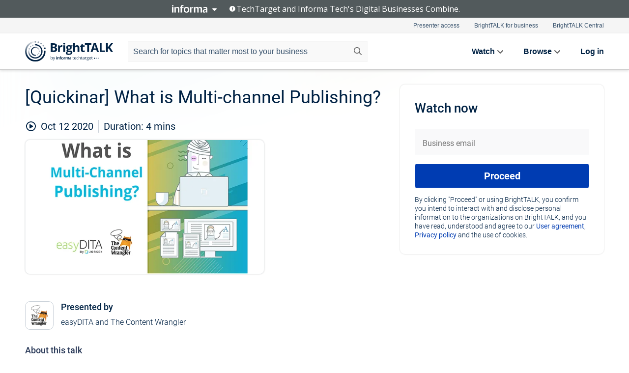

--- FILE ---
content_type: text/html; charset=utf-8
request_url: https://www.brighttalk.com/webcast/9273/446869
body_size: 21882
content:
<!DOCTYPE html><html lang="en"><head><meta charSet="utf-8"/><link rel="icon" type="image/png" href="https://assets.brighttalk.com/images/favicon.ico?nocache=1"/><link rel="apple-touch-icon" href="https://assets.brighttalk.com/images/favicon-apple-touch-icon.png?nocache=1"/><link rel="canonical" href="https://www.brighttalk.com/webcast/9273/446869"/><title>[Quickinar] What is Multi-channel Publishing?</title><meta name="description" content="Learn what multichannel publishing is and how it can help you serve up content on the web, in print, and beyond."/><meta property="og:type" content="website"/><meta name="og:title" property="og:title" content="[Quickinar] What is Multi-channel Publishing?"/><meta name="og:description" property="og:description" content="Learn what multichannel publishing is and how it can help you serve up content on the web, in print, and beyond."/><meta property="og:site_name" content="BrightTALK"/><meta property="og:url" content="https://www.brighttalk.com/webcast/9273/446869"/><meta name="brighttalk-channel-id" content="9273"/><meta name="brighttalk-page-architecture" content="react"/><meta name="brighttalk-page-name" content="webcast"/><meta name="brighttalk-content-status" content="recorded"/><meta name="brighttalk-community" content="Content Marketing"/><meta name="brighttalk-community-parent" content="Marketing"/><meta name="twitter:card" content="summary"/><meta name="twitter:title" content="[Quickinar] What is Multi-channel Publishing?"/><meta name="twitter:description" content="Learn what multichannel publishing is and how it can help you serve up content on the web, in print, and beyond."/><meta name="twitter:site" content="BrightTALK"/><meta name="twitter:creator" content=""/><meta property="og:image" content="https://cdn.brighttalk.com/ams/california/images/communication/san/373917/preview2.png?width=640&amp;height=360"/><meta name="twitter:image" content="https://cdn.brighttalk.com/ams/california/images/communication/san/373917/preview2.png?width=640&amp;height=360"/><meta name="viewport" content="initial-scale=1.0, width=device-width"/><meta name="robots" content="index,follow"/><script type="application/ld+json">{"@context":"https://schema.org","@type":"Event","name":"[Quickinar] What is Multi-channel Publishing?","description":"Learn what multichannel publishing is and how it can help you serve up content on the web, in print, and beyond.","about":"Learn what multichannel publishing is and how it can help you serve up content on the web, in print, and beyond.","startDate":"2020-10-12T16:15:00Z","endDate":"2020-10-12T16:15:04.000Z","url":"https://www.brighttalk.com/webcast/9273/446869","duration":"PT0H0M4S","location":{"@type":"VirtualLocation","name":"BrightTALK","url":"https://www.brighttalk.com/webcast/9273/446869","description":"Learn what multichannel publishing is and how it can help you serve up content on the web, in print, and beyond.","image":"https://cdn.brighttalk.com/ams/california/images/communication/san/373917/preview2.png?width=640&amp;height=360"},"image":"https://cdn.brighttalk.com/ams/california/images/communication/san/373917/preview2.png?width=640&amp;height=360","performer":"easyDITA and The Content Wrangler","organizer":{"@type":"Organization","name":"The Content Wrangler","description":"The Content Wrangler Channel covers the people, methods, tools and technologies designed to help you deliver the right information, to the right people, at the right time, on the right device, in the right format and language. Your content is your most valuable business asset. Let us show you how to manage it efficiently and effectively.","url":"https://www.brighttalk.com/channel/9273"},"eventAttendanceMode":"OnlineEventAttendanceMode","eventStatus":"EventScheduled"}</script><script async="" src="https://unpkg.com/date-time-format-timezone@latest/build/browserified/date-time-format-timezone-complete-min.js"></script><style type="text/css">

    #cmp-banner {
      position: fixed;
      bottom: 0;
      left: 0;
      z-index: 1200;
    }
    @media (min-width: 960px) {
      #cmp-banner {
        bottom: 20px;
        left: 20px;
      }
    }
    #cmp-banner:empty {
      display: none;
    }

  </style><script type="text/javascript">
	"use strict";function _typeof(t){return(_typeof="function"==typeof Symbol&&"symbol"==typeof Symbol.iterator?function(t){return typeof t}:function(t){return t&&"function"==typeof Symbol&&t.constructor===Symbol&&t!==Symbol.prototype?"symbol":typeof t})(t)}!function(){var t=function(){var t,e,o=[],n=window,r=n;for(;r;){try{if(r.frames.__tcfapiLocator){t=r;break}}catch(t){}if(r===n.top)break;r=r.parent}t||(!function t(){var e=n.document,o=!!n.frames.__tcfapiLocator;if(!o)if(e.body){var r=e.createElement("iframe");r.style.cssText="display:none",r.name="__tcfapiLocator",e.body.appendChild(r)}else setTimeout(t,5);return!o}(),n.__tcfapi=function(){for(var t=arguments.length,n=new Array(t),r=0;r<t;r++)n[r]=arguments[r];if(!n.length)return o;"setGdprApplies"===n[0]?n.length>3&&2===parseInt(n[1],10)&&"boolean"==typeof n[3]&&(e=n[3],"function"==typeof n[2]&&n[2]("set",!0)):"ping"===n[0]?"function"==typeof n[2]&&n[2]({gdprApplies:e,cmpLoaded:!1,cmpStatus:"stub"}):o.push(n)},n.addEventListener("message",(function(t){var e="string"==typeof t.data,o={};if(e)try{o=JSON.parse(t.data)}catch(t){}else o=t.data;var n="object"===_typeof(o)&&null!==o?o.__tcfapiCall:null;n&&window.__tcfapi(n.command,n.version,(function(o,r){var a={__tcfapiReturn:{returnValue:o,success:r,callId:n.callId}};t&&t.source&&t.source.postMessage&&t.source.postMessage(e?JSON.stringify(a):a,"*")}),n.parameter)}),!1))};"undefined"!=typeof module?module.exports=t:t()}();

	(function () { var e = false; var c = window; var t = document; function r() { if (!c.frames["__uspapiLocator"]) { if (t.body) { var a = t.body; var e = t.createElement("iframe"); e.style.cssText = "display:none"; e.name = "__uspapiLocator"; a.appendChild(e) } else { setTimeout(r, 5) } } } r(); function p() { var a = arguments; __uspapi.a = __uspapi.a || []; if (!a.length) { return __uspapi.a } else if (a[0] === "ping") { a[2]({ gdprAppliesGlobally: e, cmpLoaded: false }, true) } else { __uspapi.a.push([].slice.apply(a)) } } function l(t) { var r = typeof t.data === "string"; try { var a = r ? JSON.parse(t.data) : t.data; if (a.__cmpCall) { var n = a.__cmpCall; c.__uspapi(n.command, n.parameter, function (a, e) { var c = { __cmpReturn: { returnValue: a, success: e, callId: n.callId } }; t.source.postMessage(r ? JSON.stringify(c) : c, "*") }) } } catch (a) { } } if (typeof __uspapi !== "function") { c.__uspapi = p; __uspapi.msgHandler = l; c.addEventListener("message", l, false) } })();

	window.__gpp_addFrame=function(e){if(!window.frames[e])if(document.body){var t=document.createElement("iframe");t.style.cssText="display:none",t.name=e,document.body.appendChild(t)}else window.setTimeout(window.__gpp_addFrame,10,e)},window.__gpp_stub=function(){var e=arguments;if(__gpp.queue=__gpp.queue||[],__gpp.events=__gpp.events||[],!e.length||1==e.length&&"queue"==e[0])return __gpp.queue;if(1==e.length&&"events"==e[0])return __gpp.events;var t=e[0],p=e.length>1?e[1]:null,s=e.length>2?e[2]:null;if("ping"===t)p({gppVersion:"1.1",cmpStatus:"stub",cmpDisplayStatus:"hidden",signalStatus:"not ready",supportedAPIs:["2:tcfeuv2","5:tcfcav1","6:uspv1","7:usnatv1","8:uscav1","9:usvav1","10:uscov1","11:usutv1","12:usctv1"],cmpId:0,sectionList:[],applicableSections:[],gppString:"",parsedSections:{}},!0);else if("addEventListener"===t){"lastId"in __gpp||(__gpp.lastId=0),__gpp.lastId++;var n=__gpp.lastId;__gpp.events.push({id:n,callback:p,parameter:s}),p({eventName:"listenerRegistered",listenerId:n,data:!0,pingData:{gppVersion:"1.1",cmpStatus:"stub",cmpDisplayStatus:"hidden",signalStatus:"not ready",supportedAPIs:["2:tcfeuv2","5:tcfcav1","6:uspv1","7:usnatv1","8:uscav1","9:usvav1","10:uscov1","11:usutv1","12:usctv1"],cmpId:0,sectionList:[],applicableSections:[],gppString:"",parsedSections:{}}},!0)}else if("removeEventListener"===t){for(var a=!1,i=0;i<__gpp.events.length;i++)if(__gpp.events[i].id==s){__gpp.events.splice(i,1),a=!0;break}p({eventName:"listenerRemoved",listenerId:s,data:a,pingData:{gppVersion:"1.1",cmpStatus:"stub",cmpDisplayStatus:"hidden",signalStatus:"not ready",supportedAPIs:["2:tcfeuv2","5:tcfcav1","6:uspv1","7:usnatv1","8:uscav1","9:usvav1","10:uscov1","11:usutv1","12:usctv1"],cmpId:0,sectionList:[],applicableSections:[],gppString:"",parsedSections:{}}},!0)}else"hasSection"===t?p(!1,!0):"getSection"===t||"getField"===t?p(null,!0):__gpp.queue.push([].slice.apply(e))},window.__gpp_msghandler=function(e){var t="string"==typeof e.data;try{var p=t?JSON.parse(e.data):e.data}catch(e){p=null}if("object"==typeof p&&null!==p&&"__gppCall"in p){var s=p.__gppCall;window.__gpp(s.command,(function(p,n){var a={__gppReturn:{returnValue:p,success:n,callId:s.callId}};e.source.postMessage(t?JSON.stringify(a):a,"*")}),"parameter"in s?s.parameter:null,"version"in s?s.version:"1.1")}},"__gpp"in window&&"function"==typeof window.__gpp||(window.__gpp=window.__gpp_stub,window.addEventListener("message",window.__gpp_msghandler,!1),window.__gpp_addFrame("__gppLocator"));

	window._sp_queue = [];
	window._sp_ = {
		config: {
			accountId: 370,
			baseEndpoint: 'https://cdn.privacy-mgmt.com',
			usnat: {
					 includeUspApi: true
			  },

			gdpr: { },
			events: {
				onMessageChoiceSelect: function (message_type, choice_id, choice_type_id) {

					// Code to make 'Accept' and 'Reject' buttons work in the CPPA banner
					if (message_type === "usnat") {
						console.log(choice_type_id);
						if (choice_type_id === 11 || choice_type_id === 13) {
							document.getElementById("cmp-banner").style.display = "none";
						}
						if (choice_type_id === 11) {
							localStorage.setItem("acceptconsent", "true");
						} else {
							localStorage.setItem("acceptconsent", "false");
						}
					} else {
						if (choice_type_id === 11) {
							localStorage.setItem("acceptconsent", "true");
						} else {
							localStorage.setItem("acceptconsent", "false");
						}
					}

				},
				onMessageReady: function() {
					console.log('[event] onMessageReady', arguments);
				},
				onMessageChoiceError: function() {
					console.log('[event] onMessageChoiceError', arguments);
				},
				onPrivacyManagerAction: function() {
					console.log('[event] onPrivacyManagerAction', arguments);
				},
				onPMCancel: function() {
					console.log('[event] onPMCancel', arguments);
				},
				onMessageReceiveData: function() {
					console.log('[event] onMessageReceiveData', arguments);
				},
				onSPPMObjectReady: function() {
					console.log('[event] onSPPMObjectReady', arguments);
				},
				onConsentReady: function (message_type, choice_type_id, choice_id, consentUUID, euconsent) {
					console.log('[event] onConsentReady', arguments);
				},
				onError: function() {
					console.log('[event] onError', arguments);
				},
			}
		}
	}
	</script><script src="https://cdn.privacy-mgmt.com/unified/wrapperMessagingWithoutDetection.js" async=""></script><meta name="next-head-count" content="31"/><script type="text/javascript">

    window.dataLayer = window.dataLayer || [];
    function gtag() { dataLayer.push(arguments); }

    //default behavior
    gtag('consent', 'default', {
      'ad_storage': 'granted',
      'analytics_storage': 'granted',
      'wait_for_update': 500
    });

    //behavior specific for end-users in the EEA
    gtag('consent', 'default', {
      'ad_storage': 'denied',
      'analytics_storage': 'denied',
      'region': ['BE', 'BG', 'CZ', 'DK', 'CY', 'LV', 'LT', 'LU', 'ES', 'FR', 'HR', 'IT', 'PL', 'PT', 'RO', 'SI', 'HU', 'MT', 'NL', 'AT', 'IS', 'LI', 'NO', 'SK', 'FI', 'SE', 'DE', 'EE', 'IE', 'EL'],
      'wait_for_update': 500
    });

  </script><script id="gtmScript" nonce="">(function(w,d,s,l,i){w[l]=w[l]||[];w[l].push({'gtm.start':
                    new Date().getTime(),event:'gtm.js'});var f=d.getElementsByTagName(s)[0],
                    j=d.createElement(s),dl=l!='dataLayer'?'&l='+l:'';j.async=true;j.src=
                    'https://www.googletagmanager.com/gtm.js?id='+i+dl;var n=d.querySelector('[nonce]');
                    n&&j.setAttribute('nonce',n.nonce||n.getAttribute('nonce'));f.parentNode.insertBefore(j,f);
                    })(window,document,'script','dataLayer','GTM-NCXH7DF');</script><meta name="brighttalk-build"/><script type="module" src="https://www.brighttalk.com/globalauth-helpercomponent/globalauth-helpercomponent.esm.js"></script><link rel="preload" href="/webcast/_next/static/css/4408fd0edb7eefd9.css" as="style"/><link rel="stylesheet" href="/webcast/_next/static/css/4408fd0edb7eefd9.css" data-n-g=""/><link rel="preload" href="/webcast/_next/static/css/bf90c7f80c3d688c.css" as="style"/><link rel="stylesheet" href="/webcast/_next/static/css/bf90c7f80c3d688c.css" data-n-p=""/><link rel="preload" href="/webcast/_next/static/css/ce5fea244d2c7257.css" as="style"/><link rel="stylesheet" href="/webcast/_next/static/css/ce5fea244d2c7257.css"/><noscript data-n-css=""></noscript><script defer="" nomodule="" src="/webcast/_next/static/chunks/polyfills-c67a75d1b6f99dc8.js"></script><script defer="" src="/webcast/_next/static/chunks/479.00bec7571fc3660a.js"></script><script src="/webcast/_next/static/chunks/webpack-26f4cc8e0a501328.js" defer=""></script><script src="/webcast/_next/static/chunks/framework-aeb85a5e071ca0cb.js" defer=""></script><script src="/webcast/_next/static/chunks/main-c05ad2e766969304.js" defer=""></script><script src="/webcast/_next/static/chunks/pages/_app-88b1430bbcaffaa8.js" defer=""></script><script src="/webcast/_next/static/chunks/ad54e6ef-baf8410d2a54234b.js" defer=""></script><script src="/webcast/_next/static/chunks/28455a0b-f262a48674952fe5.js" defer=""></script><script src="/webcast/_next/static/chunks/94-0fcdae1b49b3bd17.js" defer=""></script><script src="/webcast/_next/static/chunks/245-c192ff7fc3392b81.js" defer=""></script><script src="/webcast/_next/static/chunks/9-0a25cac403357889.js" defer=""></script><script src="/webcast/_next/static/chunks/pages/%5BchannelId%5D/%5BwebcastId%5D-cc704ed89ef6659b.js" defer=""></script><script src="/webcast/_next/static/3238/_buildManifest.js" defer=""></script><script src="/webcast/_next/static/3238/_ssgManifest.js" defer=""></script><style id="__jsx-2279543470">.previewImg.jsx-2279543470{background:url(https://cdn.brighttalk.com/ams/california/images/communication/san/373917/preview2.png?width=640&height=360)center center no-repeat;-webkit-filter:blur(4rem)grayscale(30%);filter:blur(4rem)grayscale(30%);opacity:.17;-webkit-background-size:cover;-moz-background-size:cover;-o-background-size:cover;background-size:cover;width:100%;height:100%;-webkit-transform:scale(1.1);-moz-transform:scale(1.1);-ms-transform:scale(1.1);-o-transform:scale(1.1);transform:scale(1.1)}</style></head><body><noscript><iframe src="https://www.googletagmanager.com/ns.html?id=GTM-NCXH7DF"
                height="0" width="0" style="display:none;visibility:hidden"></iframe></noscript><div id="__next"> <div class="InformaBanner_light__oav1_ InformaBanner_banner__5OVWh"><div class="InformaBanner_container__lAm_Y"><div class="InformaBanner_line-message__vc5WN"><button class="InformaBanner_btn-toggle__6eadl"><img class="InformaBanner_logo-text__5ZhoW" src="[data-uri]" alt="Informa Logo"/><img class="InformaBanner_icon-downArrow__iK5Eo" src="[data-uri]" alt="Toggle"/></button><p><img class="InformaBanner_icon-info__cbp6P" src="[data-uri]" alt="Info"/><span class="">TechTarget and Informa Tech&#x27;s Digital Businesses Combine.</span></p></div><div class="InformaBanner_expanded-message-detail__ZfXMh"><p class="InformaBanner_en__B2IaO InformaBanner_lead-copy__kkQ9H"><span class="">Together, we power an unparalleled network of 220+ online properties covering 10,000+ granular topics, serving an audience of 50+ million professionals with original, objective content from trusted sources. We help you gain critical insights and make more informed decisions across your business priorities.</span></p></div></div></div><div class="PageContent_app__Tw3yY"><div id="cmp-banner"></div><div class="ClientHeader_ClientHeader__Yhcmr ClientHeader_ClientHeader-basics__Tkt9O" data-preview-img="https://cdn.brighttalk.com/ams/california/images/communication/san/373917/preview2.png?width=640&amp;height=360" aria-hidden="true" data-bdd="client-header"><div class="jsx-2279543470 previewImg"></div><div class="ClientHeader_ClientHeader--Gradient___ql1Q ClientHeader_ClientHeader-basics__Tkt9O"></div></div><span><div class="GlobalHeader_global-header__7RU_n"><link rel="modulepreload" href="https://www.brighttalk.com/webcomponent/dist/brighttalk-web-components/brighttalk-web-components.esm.js"/></div></span><div class="Container_Container__cJtME PageContent_Player-Content__cuHLP"><main class="PageContent_Player-Content-Main__dT2hM" id="bt-player-content-main"><section class="Section_Section30__FyFjI"><h1 class="globalStyle_hnr__RgsYz" data-bdd="player-webcast-title">[Quickinar] What is Multi-channel Publishing?</h1><section class="Section_Section10__MY7SZ WebcastHeader_WebcastHeader-Subheader-Container__eoyOs" data-bdd="player-webcast-content"><div class="WebcastHeader_WebcastHeaders-wrap__ub947"><div class="WebcastHeader_WebcastHeader-Subheader__2hOd6"><div class="WebcastHeader_WebcastHeader-date-time-wrap__5DSIB"><time class="WebcastHeader_WebcastHeader-Duration__Ojp_n" data-bdd="player-webcast-duration" dateTime="4m"><span>Duration: </span><span>4<!-- --> mins</span></time></div></div><div class="WebcastHeader_WebcastHeader-Extra__mYsCW"></div></div></section><section class="Section_Section40__iljNL DefaultWebcastContent_DefaultWebcastContent--pad-right__m0r9W"><div class="PlayerPlaceholder_outer__erL98" data-bdd="player-placeholder"><div class="PlayerPlaceholder_PlayerPlaceholder__E0yEP" id="default-placeholder"><div style="--aspect-ratio:(16/9)" data-bdd="thumbnail-container" class="Thumbnail_thumbnail__nQlEr Thumbnail_thumbnail--small__tLn5m thumbnail PlayerPlaceholder_PlayerPlaceholder-ThumbnailIE__p2acC PlayerPlaceholder_PlayerPlaceholder--max-height__ylfXH PlayerPlaceholder_PlayerNoCrusor__AAgzp"><img src="https://cdn.brighttalk.com/ams/california/images/communication/san/373917/preview2.png?width=640&amp;height=360" alt="" class="Thumbnail_thumbnail-img__Odh48" data-bdd="player-placeholder-thumbnail" width="647" height="364"/></div></div></div></section><section data-bdd="player-details"><article class="DefaultWebcastContent_DefaultWebcastContent-article__NVTL1"><div class="DefaultWebcastContent_DefaultWebcastContent-ChannelLogo__PbB1y" data-bdd="player-channel-logo" aria-hidden="true"><div class="DefaultWebcastContent_Channel-Image-Wrapper__BBPXC"><img alt="The Content Wrangler" loading="lazy" width="300" height="300" decoding="async" data-nimg="1" class="img-fluid h-100 w-100" style="color:transparent" srcSet="/webcast/_next/image?url=https%3A%2F%2Fcdn.brighttalk.com%2Fams%2Fcalifornia%2Fimages%2Fchannel%2F9273%2Fimage_1061845.png%3Fwidth%3D300%26height%3D300&amp;w=384&amp;q=75 1x, /webcast/_next/image?url=https%3A%2F%2Fcdn.brighttalk.com%2Fams%2Fcalifornia%2Fimages%2Fchannel%2F9273%2Fimage_1061845.png%3Fwidth%3D300%26height%3D300&amp;w=640&amp;q=75 2x" src="/webcast/_next/image?url=https%3A%2F%2Fcdn.brighttalk.com%2Fams%2Fcalifornia%2Fimages%2Fchannel%2F9273%2Fimage_1061845.png%3Fwidth%3D300%26height%3D300&amp;w=640&amp;q=75"/></div></div><div class="DefaultWebcastContent_DefaultWebcastContent-Presented__pye_R"><h2 class="DefaultWebcastContent_DefaultWebcastContent-Header3__AZoDj">Presented by</h2><p class="DefaultWebcastContent_DefaultWebcastContent-P__e8prc" data-bdd="player-presenter">easyDITA and The Content Wrangler</p></div></article><article><h2 class="DefaultWebcastContent_DefaultWebcastContent-Header3__AZoDj">About this talk</h2><div class="DefaultWebcastContent_DefaultWebcastContent-P__e8prc" data-bdd="player-body"><div class="Markdown_Markdown__kIRZG">Learn what multichannel publishing is and how it can help you serve up content on the web, in print, and beyond.</div></div></article></section></section><div class="ChannelInfo_channel-info-container__qA1DZ"><div class="ChannelInfo_horizontal-card__Zig9Q mb-4 row"><div class="ChannelInfo_channel-info-wrapper__M9Baq"><div class="col-md-4 ChannelInfo_channel-info-image__OBxNW"><div class="ChannelInfo_card-image-wrapper__AFlnA"><a href="https://www.brighttalk.com/channel/9273/" title="Visit The Content Wrangler&#x27;s channel" data-bdd="channel-info-channel-link"><img alt="The Content Wrangler" loading="lazy" width="300" height="300" decoding="async" data-nimg="1" class="img-fluid h-100 w-100 ChannelInfo_card-image__xy9wa" style="color:transparent" srcSet="/webcast/_next/image?url=https%3A%2F%2Fcdn.brighttalk.com%2Fams%2Fcalifornia%2Fimages%2Fchannel%2F9273%2Fimage_1061845.png%3Fwidth%3D300%26height%3D300&amp;w=384&amp;q=75 1x, /webcast/_next/image?url=https%3A%2F%2Fcdn.brighttalk.com%2Fams%2Fcalifornia%2Fimages%2Fchannel%2F9273%2Fimage_1061845.png%3Fwidth%3D300%26height%3D300&amp;w=640&amp;q=75 2x" src="/webcast/_next/image?url=https%3A%2F%2Fcdn.brighttalk.com%2Fams%2Fcalifornia%2Fimages%2Fchannel%2F9273%2Fimage_1061845.png%3Fwidth%3D300%26height%3D300&amp;w=640&amp;q=75"/></a></div></div><div class="ChannelInfo_card-body__Cm7rx col-md-8"><a href="https://www.brighttalk.com/channel/9273/" title="Visit The Content Wrangler&#x27;s channel" data-bdd="channel-info-channel-link" class="ChannelInfo_card-title-link__erJbG"><h2 class="ChannelInfo_card-title__uZ534">The Content Wrangler</h2></a><div class="ChannelInfo_card-statistics__HDPkB"><span data-bdd="channel-info-subscribers">81522<!-- --> subscribers</span><span><span class="ChannelInfo_text-divider__IdRn6"></span>783<!-- --> talks</span></div><div class="ChannelInfo_card-strapline__hBp5d"><span width="0"><span></span><span>Content is a business asset worthy of being managed efficiently.</span><span style="position:fixed;visibility:hidden;top:0;left:0">…</span></span></div><div class="ChannelInfo_card-description__vs4sW"><span width="0"><span></span><span>The Content Wrangler Channel covers the people, methods, tools and technologies designed to help you deliver the right information, to the right people, at the right time, on the right device, in the right format and language. Your content is your most valuable business asset. Let us show you how to manage it efficiently and effectively.</span><span style="position:fixed;visibility:hidden;top:0;left:0">…</span></span></div></div></div></div></div><section class="Section_Section30__FyFjI RelatedTopics_RelatedTopics__J973v" data-bdd="related-topic"><div class="RelatedTopics_RelatedTopics-Label__Qc2fT" data-bdd="related-topic-header">Related topics</div><div class="RelatedTopics_RelatedTopics-Items__VQabW" data-bdd="related-topic-items"><a href="https://www.brighttalk.com/topic/dita" class="RelatedTopics_RelatedTopics-Link__p7ZnJ" data-bdd="related-topic-0-link"><div class="RelatedTopics_RelatedTopics-Item__T42J0" data-bdd="related-topic-0-text">DITA</div></a><a href="https://www.brighttalk.com/topic/xml" class="RelatedTopics_RelatedTopics-Link__p7ZnJ" data-bdd="related-topic-1-link"><div class="RelatedTopics_RelatedTopics-Item__T42J0" data-bdd="related-topic-1-text">XML</div></a><a href="https://www.brighttalk.com/topic/tech-comm" class="RelatedTopics_RelatedTopics-Link__p7ZnJ" data-bdd="related-topic-2-link"><div class="RelatedTopics_RelatedTopics-Item__T42J0" data-bdd="related-topic-2-text">tech comm</div></a><a href="https://www.brighttalk.com/topic/techcomm" class="RelatedTopics_RelatedTopics-Link__p7ZnJ" data-bdd="related-topic-3-link"><div class="RelatedTopics_RelatedTopics-Item__T42J0" data-bdd="related-topic-3-text">techcomm</div></a><a href="https://www.brighttalk.com/topic/publishing" class="RelatedTopics_RelatedTopics-Link__p7ZnJ" data-bdd="related-topic-4-link"><div class="RelatedTopics_RelatedTopics-Item__T42J0" data-bdd="related-topic-4-text">publishing</div></a><a href="https://www.brighttalk.com/topic/omnichannel" class="RelatedTopics_RelatedTopics-Link__p7ZnJ" data-bdd="related-topic-5-link"><div class="RelatedTopics_RelatedTopics-Item__T42J0" data-bdd="related-topic-5-text">Omnichannel</div></a><a href="https://www.brighttalk.com/topic/multichannel-publishing" class="RelatedTopics_RelatedTopics-Link__p7ZnJ" data-bdd="related-topic-6-link"><div class="RelatedTopics_RelatedTopics-Item__T42J0" data-bdd="related-topic-6-text">multichannel publishing</div></a></div></section></main><aside class="PageContent_Player-Content-Aside__ejqAg"><div class="SidePanel_form-wrapper__XAlVE"><div class="SidePanel_globalauth-wrapper__fRQUj"><div class="SidePanel_spinner-wrapper__vIlwe"><div class="GlobalAuthSkeleton_wrapper__bWg5s"><div class="GlobalAuthSkeleton_skeleton-loader-item__QXrVE GlobalAuthSkeleton_heading__oXy64"></div><div class="GlobalAuthSkeleton_skeleton-loader-item__QXrVE GlobalAuthSkeleton_input__q43DK"></div><div class="GlobalAuthSkeleton_skeleton-loader-item__QXrVE GlobalAuthSkeleton_button__Ji96E"></div><div class="GlobalAuthSkeleton_skeleton-loader-item__QXrVE GlobalAuthSkeleton_text___CPXT"></div><div class="GlobalAuthSkeleton_privacy-text__U75_Y"><div class="GlobalAuthSkeleton_skeleton-loader-item__QXrVE GlobalAuthSkeleton_text___CPXT"></div><div class="GlobalAuthSkeleton_skeleton-loader-item__QXrVE GlobalAuthSkeleton_text___CPXT"></div><div class="GlobalAuthSkeleton_skeleton-loader-item__QXrVE GlobalAuthSkeleton_text___CPXT"></div><div class="GlobalAuthSkeleton_skeleton-loader-item__QXrVE GlobalAuthSkeleton_text___CPXT"></div><div class="GlobalAuthSkeleton_skeleton-loader-item__QXrVE GlobalAuthSkeleton_text-1__a9eLg"></div></div></div></div></div></div></aside></div><div class="global-footer"><style>
       .global-footer {
			background-color: #283857;
			min-height: 394px;
		}
      </style></div><script src="https://www.brighttalk.com/webcomponent/dist/techtarget-informa-banner/techtarget-informa-footer.js?v=1.0.0"></script><techtarget-informa-footer theme="light" language="en"></techtarget-informa-footer></div> </div><script id="__NEXT_DATA__" type="application/json">{"props":{"pageProps":{"channelId":"9273","webcastId":"446869","channel":{"id":9273,"statistics":{"upcomingCommunications":"0","liveCommunications":"0","recordedCommunications":"783","subscribers":"81522","viewedSeconds":"336439329"},"channelName":"The Content Wrangler","channelUrl":"https://www.brighttalk.com/channel/9273","channelDescription":"The Content Wrangler Channel covers the people, methods, tools and technologies designed to help you deliver the right information, to the right people, at the right time, on the right device, in the right format and language. Your content is your most valuable business asset. Let us show you how to manage it efficiently and effectively.","strapLine":"Content is a business asset worthy of being managed efficiently.","visibility":"included","channelImg":"https://cdn.brighttalk.com/ams/california/images/channel/9273/image_1061845.png?width=300\u0026height=300","locale":"en-US","showAttendees":true,"showShare":true,"showSocial":true},"webcast":{"id":446869,"channel":{"id":9273},"title":"[Quickinar] What is Multi-channel Publishing?","description":"Learn what multichannel publishing is and how it can help you serve up content on the web, in print, and beyond.","presenter":"easyDITA and The Content Wrangler","duration":4,"keywords":"DITA, XML, tech comm, techcomm, publishing, Omnichannel, multichannel publishing","start":"2020-10-12T16:15:00Z","entryTime":"2020-10-12T16:10:00Z","end":"","status":"recorded","timeZone":"America/Los_Angeles","url":"https://www.brighttalk.com/webcast/9273/446869","isGigCancelled":false,"previewImg":"https://cdn.brighttalk.com/ams/california/images/communication/san/373917/preview2.png?width=640\u0026height=360","topics":[{"title":"DITA","url":"https://www.brighttalk.com/topic/dita"},{"title":"XML","url":"https://www.brighttalk.com/topic/xml"},{"title":"tech comm","url":"https://www.brighttalk.com/topic/tech-comm"},{"title":"techcomm","url":"https://www.brighttalk.com/topic/techcomm"},{"title":"publishing","url":"https://www.brighttalk.com/topic/publishing"},{"title":"Omnichannel","url":"https://www.brighttalk.com/topic/omnichannel"},{"title":"multichannel publishing","url":"https://www.brighttalk.com/topic/multichannel-publishing"}],"pageState":"ondemand","visibility":"public","syndication":null,"rating":0,"ratingCount":0},"summit":{"eventCount":0,"img":"","link":"","live":[],"onDemand":[],"showTracks":false,"summitDate":"","title":"","tracks":[],"upcoming":[],"target":"","type":""},"webcastCommunities":{"communities":[{"id":1,"title":"Marketing","description":"The marketing community on BrightTALK is made up of thousands of engaged marketing professionals. Find relevant webinars and videos on marketing strategy, branding and more presented by recognized thought leaders. Join the conversation by participating in live webinars and round table discussions.","alias":"marketing","entryCount":33582,"childCount":8,"enabled":true,"primary":false,"children":[{"id":33,"title":"Social Media Marketing","description":"The social media marketing community on BrightTALK is composed of thousands of engaged social media professionals. Learn about social selling, B2B social media and social media marketing for businesses with live and on-demand webinars presented by industry leaders. Fine tune your social media marketing strategy by participating in live webinars and round table discussions.","alias":"social-media-marketing","entryCount":2638,"childCount":0,"enabled":true,"primary":false},{"id":64,"title":"Marketing Operations and Automation","description":"The marketing operations and automation community on BrightTALK is composed of thousands of marketing automation professionals. Learn and share best practices for marketing campaign analysis, outbound marketing and lead creation with hundreds of on-demand webinars and videos. Increase your engagement and fine tune your funnel management strategy by asking questions during live, interactive webinars with marketing automation peers and industry leaders.","alias":"marketing-automation","entryCount":6152,"childCount":0,"enabled":true,"primary":false},{"id":78,"title":"Mobile Marketing","alias":"mobile-marketing","entryCount":1782,"childCount":0,"enabled":true,"primary":false},{"id":83,"title":"Webinar and Video Marketing","description":"“People generally remember 10% of what they read, 20% of what they hear, 30% of what they see and 50% of what they see and hear.” This final segment, the merging of audio and visual, is what makes webinars and videos a crucial part of any marketing program. The BrightTALK webinar and video marketing community gives you access to webinars and videos on marketing, best practices for video marketing online and tips for creating a successful marketing webinar. Join thousands of marketing professionals exchanging information through on-demand and live webinars and videos.","alias":"webinar-video-marketing","entryCount":2930,"childCount":0,"enabled":true,"primary":false},{"id":127,"title":"Search Engine Optimization","description":"Search engines are the top driver of traffic to content websites, beating social media by more than 300%. The BrightTALK search engine optimization community is a collection of webinars and videos focused on search engine optimization techniques. Join thousands of professionals in sharing and learning through SEO webinars. Engage the community further by participating in live webinars and obtaining answers to your questions from industry thought leaders.","alias":"search-engine-optimization","entryCount":1351,"childCount":0,"enabled":true,"primary":false},{"id":133,"title":"Content Marketing","description":"The digital content marketing community on BrightTALK is made up of thousands of marketers using rich media and thought leadership content to drive engagement. Join to learn best practices for digital content creation and distribution and explore how content engagement can help you connect with your existing and prospective customers and drive revenue.","alias":"content-marketing","entryCount":4320,"childCount":0,"enabled":true,"primary":true},{"id":165,"title":"Marketing","description":"Get powerful marketing insights for your business. Connect with experts and colleagues to get the most up-to-date knowledge on which marketing strategies and techniques are driving customer and revenue growth.","alias":"business-marketing","entryCount":10007,"childCount":0,"enabled":true,"primary":false},{"id":195,"title":"E-commerce","description":"Get powerful e-commerce insights to grow your online transaction volume. Connect with thought leaders and colleagues to get the most up-to-date knowledge on the e-commerce strategies and techniques that drive growth.","alias":"e-commerce","entryCount":3811,"childCount":0,"enabled":true,"primary":false}]},{"id":4,"title":"Information Technology","description":"As an IT professional, many of the problems you face are multifaceted, complex and don’t lend themselves to simple solutions. The information technology community features useful and free information technology resources. Join to browse thousands of videos and webinars on ITIL best practices, IT security strategy and more presented by leading CTOs, CIOs and other technology experts.","alias":"information-technology","entryCount":490681,"childCount":3,"enabled":true,"primary":false,"children":[{"id":27,"title":"IT Security","description":"The IT security community on BrightTALK is composed of more than 200,000 IT security professionals trading relevant information on software assurance, network security and mobile security. Join the conversation by watching on-demand and live information security webinars and asking questions of experts and industry leaders.","alias":"it-security","entryCount":80739,"childCount":0,"enabled":true,"primary":false},{"id":61,"title":"Collaboration and UC","description":"Unified communications improve collaboration and increase productivity among employees through technologies such as VoIP, instant messaging and social media. Join this community to learn how to benefit from the full value of unified communications and collaboration technologies.","alias":"unified-communications","entryCount":6812,"childCount":0,"enabled":true,"primary":false},{"id":191,"title":"Help Desk and Support","description":"Get powerful help desk and support insights from influential experts. Connect with thought leaders and colleagues to get the most up-to-date knowledge on the help desk and support strategies that effect business value and growth.","alias":"help-desk-support","entryCount":5875,"childCount":0,"enabled":true,"primary":false}]},{"id":69,"title":"Sales","description":"The sales community on BrightTALK brings together thousands of engaged sales professionals. Learn about careers in IT sales and marketing, sales techniques and selling strategies. Join the discussion by participating in on-demand and live sales webinars and summits with leaders in the sales industry.","alias":"sales","entryCount":9141,"childCount":1,"enabled":true,"primary":false,"children":[{"id":155,"title":"Customer Experience","description":"Get powerful insights on how to best serve today's customers. If you want to create a successful customer experience today, you will have to appeal to the need for “alone together” time. Millennials, Gen X, Boomers or Silent Generation all look for shared but individual experiences.","alias":"customer-experience","entryCount":11372,"childCount":0,"enabled":true,"primary":false}]},{"id":5,"title":"Human Resources","description":"Human resources is intrinsically linked to business success and requires a thoughtful balance of a variety of complex issues. The human resources community on BrightTALK is made up of thousands of professionals in human resources exchanging human resources best practices and advice. Watch hundreds of on-demand webinars for immediate information or participate in upcoming live webinars and have your questions answered by respected HR thought leaders.","alias":"human-resources","entryCount":15921,"childCount":1,"enabled":true,"primary":false,"children":[{"id":185,"title":"Learning and Development","description":"Get powerful learning and development insights from influential experts. Connect with thought leaders and colleagues to get the most up-to-date knowledge in the field.","alias":"learning-development","entryCount":3449,"childCount":0,"enabled":true,"primary":false}]},{"id":6,"title":"Research and Development","description":"The research and development community on BrightTALK brings together leading professionals in healthcare, technology and manufacturing to present on current topics in their fields. From big data in healthcare to online forensics training and medical research practices, the community is an exceptional resource for those looking to expand their knowledge. Be part of the conversation by joining the community and participating in interactive live webinars.","alias":"research-development","entryCount":32093,"childCount":2,"enabled":true,"primary":false,"children":[{"id":199,"title":"Emerging Technologies","description":"Get powerful emerging technology insights from influential experts. Connect with thought leaders and colleagues to get the most up-to-date knowledge on technologies like 3D printing, pervasive robotics, natural interfaces, connected everything and cognitive systems.","alias":"emerging-technologies","entryCount":8633,"childCount":0,"enabled":true,"primary":false},{"id":203,"title":"Manufacturing","description":"Get powerful manufacturing insights from influential experts. Connect with thought leaders and colleagues to get the most up-to-date knowledge on strategies and techniques to accelerate production cycles while increasing efficiencies and improving profitability.","alias":"manufacturing","entryCount":3916,"childCount":0,"enabled":true,"primary":false}]}]},"channelFeed":[{"date":"2025-12-04T16:00:00.000Z","id":656936,"channelId":9273,"thumbnail":{"alt":"Content in Context: AI’s Impact  on Tech Writing and Localization","url":"https://cdn.brighttalk.com/ams/ireland/images/communication/656936/image_1072949.jpg?width=640\u0026height=360"},"title":"Content in Context: AI’s Impact  on Tech Writing and Localization","description":"Join us as Allison Ferch, Executive Director at the Globalization and Localization Association (GALA), delves into the evolving intersection between these two critical disciplines. Discover what each field can teach the other about thriving in a technology-driven landscape, from enhancing content creation to optimizing multilingual adaptation.\n\nThroughout this session, you'll gain insights into how AI technologies are not only automating routine tasks but also fostering a collaborative environment that enhances both user experience and process efficiency. Learn why maintaining a human-centered approach remains crucial despite the advancements in AI.\n\nLooking ahead, we will explore the future of global content creation and discuss the roles various stakeholders play in shaping an interconnected content ecosystem. This dialogue promises to equip you with strategies for leveraging cross-disciplinary learning for superior outcomes in your professional sphere.\n\nCan’t make it? Register, and we’ll send you a link you can use to watch a recording when it’s convenient for you.\n\nEach 60-minute episode of Coffee and Content is recorded live. On-demand recordings are made available shortly after the live show ends.\n\nCoffee and Content is brought to you by The Content Wrangler and is sponsored by Heretto, a powerful component content management system (CCMS) platform to deploy help and API documentation in a single portal designed to delight your customers.","link":"https://www.brighttalk.com/webcast/9273/656936","status":"recorded","duration":3619},{"date":"2025-11-19T16:00:00.000Z","id":635834,"channelId":9273,"thumbnail":{"alt":"Building Tech Writing's Future With Active-Duty Military","url":"https://cdn.brighttalk.com/ams/ireland/images/communication/635834/image_1070850.jpg?width=640\u0026height=360"},"title":"Building Tech Writing's Future With Active-Duty Military","description":"Active-duty service members bring discipline, systems thinking, and mission focus—the same traits great technical writers need. In this session, host Dawn Stevens talks with military veteran and entrepreneur Jeremy Lowell about The KYO Group’s DoD SkillBridge program, which pairs industry experts with active-duty military to train them in technical writing and place them on client projects. You’ll hear how SkillBridge works, what makes a strong training track for tech writing, and how hiring managers can tap this pipeline to build capability fast while creating real pathways for veterans transitioning to civilian roles.\n\nLearn how DoD SkillBridge works—including timelines, approvals, compensation, and employer responsibilities—how The KYO Group structures technical-writing training and on-the-job mentorship, and the practical steps to build a veteran talent pipeline from selection and onboarding to conversion to full-time roles. We’ll review the outcomes KYO reports across partners and alumni and define what “good” looks like for host companies. You’ll also get practical tips for veterans and active-duty participants who want to pivot into technical writing—ideal for anyone exploring SkillBridge pathways into this career.\n\nJeremy Lowell is the Founder and Managing Director of The KYO Group, a Service-Disabled Veteran-Owned Small Business that runs one of the country’s larger SkillBridge programs. Public posts from KYO and Lowell indicate they work with or employ 2,000+ veterans per year.\n\nCan’t make it? Register, and we’ll send you a link you can use to watch a recording when it’s convenient for you. \n\nLet's Talk Technical Documentation is brought to you by The Content Wrangler, Comtech Services, and is sponsored by Heretto, a powerful component content management system (CCMS) platform to deploy help and API documentation in a single portal designed to delight your customers.","link":"https://www.brighttalk.com/webcast/9273/635834","status":"recorded","duration":7191},{"date":"2025-11-13T18:00:00.000Z","id":653658,"channelId":9273,"thumbnail":{"alt":"Content Operations in the Age of AI","url":"https://cdn.brighttalk.com/ams/ireland/images/communication/653658/image_1069432.jpg?width=640\u0026height=360"},"title":"Content Operations in the Age of AI","description":"80% of organizations are using AI, but only 29% report moderate or fast progress in scaling it. That's one of many insights coming out of Content Science's latest update from the world's largest study of content operations.In this webinar, Colleen Jones and Christopher Jones, PhD, will delve into what the newest research with more than 100 professionals, leaders, and executives says about the current state of content operations—and what it means for you. \n\nWebinar attendees will\n\n• Learn about the promising shift to more mature content operations.\n• Understand the new obstacles to maturing content operations maturity today.\n• Gain insight into what the most successful organizations do differently.\n• Learn why maturing content operations is the secret to success with AI.\n• Gain perspective from leaders with top organizations such as ServiceNow, Akoya, Red Hat, and EE.\n\nAttendees also will get a link to access the in-depth report and a chance to win a copy of the book, \"The Content Advantage.\"\n\nEach 60-minute episode of Coffee and Content is recorded live. On-demand recordings are made available shortly after the live show ends.\n\nThis show is brought to you by The Content Wrangler and Content Science and is sponsored by Heretto, a powerful component content management system (CCMS) platform to deploy help and API documentation in a single portal designed to delight your customers.","link":"https://www.brighttalk.com/webcast/9273/653658","status":"recorded","duration":3625},{"date":"2025-11-12T16:00:00.000Z","id":656828,"channelId":9273,"thumbnail":{"alt":"Battle Your Backlog of Basic Technical Writing Tasks With AI","url":"https://cdn.brighttalk.com/ams/ireland/images/communication/656828/image_1069591.jpg?width=640\u0026height=360"},"title":"Battle Your Backlog of Basic Technical Writing Tasks With AI","description":"Conquer the chaos of your content backlog with insights from Dominik Wever, Founder of Promptitude.io. Discover how artificial intelligence can streamline your technical writing processes without replacing the human touch.\n\nMelanie Denise Davis will chat with Wever about why AI is not yet ready to take over complex creative and technical writing but can be an invaluable tool for handling repetitive tasks. Learn about taking an atomic approach to AI, where you train it on smaller tasks for greater reuse and scalability across your projects.\n\nThe session will include live demonstrations on Promptitude, showing you exactly how to create simple AI tools that your team can use repeatedly. Plus, get practical tips on restructuring legacy content using AI to make initial edits—freeing up your time for more demanding work.\n\nCan’t make it? Register, and we’ll send you a link you can use to watch a recording when it’s convenient for you.\n\nThis educational web presentation is brought to you by The Content Wrangler and Promptitude and is sponsored by Heretto, a powerful component content management (CCMS) platform to deploy help and API docs in a single portal designed to delight your customers.","link":"https://www.brighttalk.com/webcast/9273/656828","status":"recorded","duration":3598},{"date":"2025-11-11T16:00:00.000Z","id":653786,"channelId":9273,"thumbnail":{"alt":"How To Produce Distinctive On-Brand Content","url":"https://cdn.brighttalk.com/ams/ireland/images/communication/653786/image_1069576.jpg?width=640\u0026height=360"},"title":"How To Produce Distinctive On-Brand Content","description":"Meet TermTiger – your company’s new secret weapon for consistent, clear, and controlled communication. TermTiger is a powerful yet easy-to-use web solution that centralizes your terminology, making it accessible across teams, departments, and tools. Whether you're managing technical terms, brand language, or multilingual content, TermTiger ensures everyone speaks the same language – literally. With fast implementation, intuitive design, and enterprise-grade performance, TermTiger helps you tame the chaos and roar ahead with clarity.\n\nCan’t make it? Register, and we’ll send you a link you can use to watch a recording when it’s convenient for you. \n\nThis educational program is brought to you by The Content Wrangler and is sponsored by Congree, the platform for consistent, efficient and quality-assured content creation in companies of all industries and sizes.","link":"https://www.brighttalk.com/webcast/9273/653786","status":"recorded","duration":3020},{"date":"2025-11-06T16:00:00.000Z","id":646116,"channelId":9273,"thumbnail":{"alt":"Keeping Control: How to Manage Content Changes at Scale","url":"https://cdn.brighttalk.com/ams/ireland/images/communication/646116/image_1068448.jpg?width=640\u0026height=360"},"title":"Keeping Control: How to Manage Content Changes at Scale","description":"Managing documentation at scale means staying on top of constant change—and that’s no easy task. In Keeping Control: How to Manage Content Changes at Scale, we’ll show technical writers practical ways to track differences between document versions and merge updates without losing accuracy or context. You’ll learn strategies and tools that make it easier to spot what’s changed, decide what matters, and apply those updates consistently across your documentation sets—so your content stays clear, current, and trustworthy.\n\nJoin Luke Poulton, Head of Product Management at DeltaXignia, and Phil Fearon, Senior Software Engineer, as they share strategies for managing documentation workflows in times of significant change. They’ll address common challenges teams face—like handling bulk content restructuring—and explore tools and technologies that support reliable change management while fitting into your existing systems.\n\nYou’ll also discover best practices for review and approval processes that foster collaboration across documentation teams, reduce duplication, and prevent errors. The session will provide actionable insights into building a structured approach that keeps stakeholders aligned and content consistent across platforms.\n\nBy the end of this webinar, you’ll understand how to leverage the data behind content changes to streamline tracking, simplify approvals, and optimize your entire documentation lifecycle.\n\nCan’t make it? Register, and we’ll send you a link you can use to watch a recording when it’s convenient for you.\n\nThis show is brought to you by The Content Wrangler and Delta Xignia and is sponsored by Heretto, a powerful component content management system (CCMS) platform to deploy help and API documentation in a single portal designed to delight your customers.","link":"https://www.brighttalk.com/webcast/9273/646116","status":"recorded","duration":3481},{"date":"2025-11-05T16:00:00.000Z","id":630668,"channelId":9273,"thumbnail":{"alt":"Why Cheap Content Is Expensive — and How to Fix It","url":"https://cdn.brighttalk.com/ams/ireland/images/communication/630668/image_1068156.jpg?width=640\u0026height=360"},"title":"Why Cheap Content Is Expensive — and How to Fix It","description":"In today’s race to produce more content faster, many organizations have turned to the lowest-cost resources available — often resulting in high turnover, inconsistent quality, and a cycle of rework that drains time and money. This “race to the bottom” appears economical at first, but it ultimately undermines both team stability and content effectiveness.\n\nThis webinar explores a smarter alternative: using automation strategically to handle repeatable, low-value tasks, and reinvesting those savings into better-qualified, more experienced technical communication professionals. The result? Fewer roles overall, but higher-value ones — enabling your team to focus on designing, governing, and delivering high-quality information products that meet business goals.\n\nJoin us to learn how to break free from the churn of high-turnover, low-cost staffing, and build a sustainable content operation that maximizes efficiency, quality, and employee satisfaction. We’ll discuss practical steps to justify investment in automation, identify the right skill sets to retain or hire, and position your technical communication function as a driver of strategic value rather than a cost center.\n\nDawn Stevens is President and Owner of Comtech Services, where she helps organizations transform their content operations and create strategies that balance quality with efficiency. With more than 30 years of experience in technical communication, she has served in nearly every documentation role, from writer to manager to consultant.\n\nCan’t make it? Register, and we’ll send you a link you can use to watch a recording when it’s convenient for you. \n\nLet's Talk Technical Documentation is brought to you by The Content Wrangler, Comtech Services, and is sponsored by Heretto, a powerful component content management system (CCMS) platform to deploy help and API documentation in a single portal designed to delight your customers.","link":"https://www.brighttalk.com/webcast/9273/630668","status":"recorded","duration":3444},{"date":"2025-10-30T15:00:00.000Z","id":633354,"channelId":9273,"thumbnail":{"alt":"Kinetic Council: A Big-Tent Association For Information Professionals","url":"https://cdn.brighttalk.com/ams/ireland/images/communication/633354/image_1067572.jpg?width=640\u0026height=360"},"title":"Kinetic Council: A Big-Tent Association For Information Professionals","description":"Unpack the dynamics of kinetic content and discover how integrating multiple disciplines enhances its impact.\n\nRahel Anne Bailie, Content Solutions Director at Altuent, will delve into the concept of kinetic information—content that moves, evolves, and drives action across various platforms. During this episode of Coffee and Content you'll discover why this dynamic form of content is crucial in today's digital ecosystem and how it can significantly amplify your reach and effectiveness.\n\nRahel will outline the substantial benefits of merging diverse fields such as data analysis, localization, semantics, and content management. Find out how these synergies foster innovative solutions and propel content strategies forward.\n\nFurthermore, get an insider’s view on how the Kinetic Council operates and why becoming a member could be a game-changer for you and your organization. Whether you're looking to expand your professional network or enhance your expertise in content ecosystems, this presentation will equip you with the knowledge and reasons to join.\n\nEach 60-minute episode of Coffee and Content is recorded live. On-demand recordings are made available shortly after the live show ends.\n\nCoffee and Content is brought to you by The Content Wrangler and is sponsored by Heretto, a powerful component content management system (CCMS) platform to deploy help and API documentation in a single portal designed to delight your customers.  \n\nCan’t make it? Register, and we’ll send you a link you can use to watch a recording when it’s convenient for you.","link":"https://www.brighttalk.com/webcast/9273/633354","status":"recorded","duration":3593},{"date":"2025-10-23T15:00:00.000Z","id":653653,"channelId":9273,"thumbnail":{"alt":"How Not to Get Hired: Tech Writer Job Search, Resume, Interview Disasters","url":"https://cdn.brighttalk.com/ams/ireland/images/communication/653653/image_1066321.jpg?width=640\u0026height=360"},"title":"How Not to Get Hired: Tech Writer Job Search, Resume, Interview Disasters","description":"Dodge the pitfalls of tech writing job applications with insights from Jack Molisani, President of ProSpring Staffing. In this episode of Coffee and Content, you'll learn precisely what not to do when applying for a technical writer position. From resume blunders to interview faux pas, Jack will cover common mistakes that can derail your job search before it even begins.\n\nJack will delve into the essentials of crafting effective resumes and cover letters, highlighting typical errors like overlooking applicant tracking systems which play a crucial role in today’s online job market. Discover strategies to stand out positively to hiring managers, ensuring your application makes it past initial screenings.\n\nMoreover, we will explore critical moments such as salary negotiations, providing you with actionable tips on when and how to discuss your compensation expectations without jeopardizing your job offer.\n\nEach 60-minute episode of Coffee and Content is recorded live. On-demand recordings are made available shortly after the live show ends.\n\nCoffee and Content is brought to you by The Content Wrangler and is sponsored by Heretto, a powerful component content management system (CCMS) platform to deploy help and API documentation in a single portal designed to delight your customers.  \n\nCan’t make it? Register, and we’ll send you a link you can use to watch a recording when it’s convenient for you.","link":"https://www.brighttalk.com/webcast/9273/653653","status":"recorded","duration":3664},{"date":"2025-10-14T15:00:00.000Z","id":652716,"channelId":9273,"thumbnail":{"alt":"Reimagining Localization as Global Content Experience (GCX)","url":"https://cdn.brighttalk.com/ams/california/images/communication/652716/image_1059598.png?width=640\u0026height=360"},"title":"Reimagining Localization as Global Content Experience (GCX)","description":"Most teams still treat localization as a late-stage step. Fabiano Cid, the Global Content Wrangler, will chat with Scott Abel about reframing localization as a built-in operating layer—Global Content Experience (GCX)—that powers every market touchpoint. They will discuss how AI creates a shared space where content and localization meet, and how upstream structure enables scale, quality, and measurement.\n\nFabiano will discuss with Abel why linking GCX to business outcomes that leaders already track is key to winning support for the industrialized content capabilities required in today’s AI-powered world. By mapping GCX to outcomes leaders monitor and work to improve—conversion, task success, and support deflection—internal localization teams can elevate their role in the business, and external providers can more easily sell needed capabilities to decision-makers.\n\nCan’t make it? Register, and we’ll send you a link you can use to watch a recording when it’s convenient for you.\n\nThis program is brought to you by The Content Wrangler and is sponsored by Heretto, a powerful component content management system (CCMS) platform for deploying help and API documentation in a single portal designed to delight your customers.","link":"https://www.brighttalk.com/webcast/9273/652716","status":"recorded","duration":3606},{"date":"2025-10-02T15:00:00.000Z","id":633351,"channelId":9273,"thumbnail":{"alt":"An Imperfect Dance: Responsible GenAI Use","url":"https://cdn.brighttalk.com/ams/ireland/images/communication/633351/image_1062475.jpg?width=640\u0026height=360"},"title":"An Imperfect Dance: Responsible GenAI Use","description":"Join us for a chat with Debra Kahn, CEO and Principal Consultant at DK Consulting of Colorado, as she explores the complex interplay between GenAI technology and ethical practices.\n\nIn this episode of Coffee and Content, Deb will delve into how GenAI, like a dance partner with its own quirks, can sometimes step out of line, revealing deeper systemic issues. Learn about the hidden costs and tensions that arise when integrating AI technologies into your content operations. Discover strategies to maintain control over these powerful tools without stifling innovation.\n\nDeb will provide actionable insights on implementing ethical governance frameworks, emphasizing transparency, accuracy, relevancy, security, and accountability. By adopting human-in-the-loop approaches, you ensure that AI assists rather than dictates, keeping your organizational values and ethics in check.\n\nCan’t make it? Register, and we’ll send you a link you can use to watch a recording when it’s convenient for you. \n\nCoffee and Content is brought to you by The Content Wrangler and is sponsored by Heretto, a powerful component content management system (CCMS) platform to deploy help and API documentation in a single portal designed to delight your customers.","link":"https://www.brighttalk.com/webcast/9273/633351","status":"recorded","duration":3660},{"date":"2025-09-25T15:00:00.000Z","id":638548,"channelId":9273,"thumbnail":{"alt":"Ingredients to Impact — Getting Personalization Right","url":"https://cdn.brighttalk.com/ams/ireland/images/communication/638548/image_1061173.jpg?width=640\u0026height=360"},"title":"Ingredients to Impact — Getting Personalization Right","description":"Personalization at scale isn’t just about technology—it requires the right groundwork. Many companies struggle to scope and size their efforts, and issues with content, data, and usability often get in the way. Most failures happen because teams overthink and underdeliver. Even experts stumble.\n\nThe good news: you can learn from these missteps. By studying what went wrong, you can identify the conditions needed to succeed.\n\nJoin Jeffrey MacIntyre of Bucket Studio in conversation with Kevin P. Nichols of AvenueCX as Jeff explains how to prepare for personalization at scale. He’ll walk you through a full campaign—from planning to delivery—and show how to build a clear, realistic roadmap that works for both your team and your customers.\n\nJeffrey MacIntyre is a content strategy consultant who helps organizations get personalization right. As Principal and Founder of Bucket Studio, he focuses on improving customer experiences by making content, data, and systems work together. He has written for WIRED and The New York Times and is a founding member of the Consortium of Personalization Professionals.\n\n“Let’s Talk Personalization” is brought to you by The Content Wrangler and AvenueCX and sponsored by Heretto, a powerful component content management system (CCMS) platform to deploy help and API documentation in a single portal designed to delight your customers.","link":"https://www.brighttalk.com/webcast/9273/638548","status":"recorded","duration":3099},{"date":"2025-09-23T15:00:00.000Z","id":650816,"channelId":9273,"thumbnail":{"alt":"Right-to-Repair: The Emerging Compliance Risk You Can’t Afford to Ignore","url":"https://cdn.brighttalk.com/ams/ireland/images/communication/650816/image_1061151.jpg?width=640\u0026height=360"},"title":"Right-to-Repair: The Emerging Compliance Risk You Can’t Afford to Ignore","description":"Join Gay Gordon-Byrne, Executive Director of The Repair Association, for a discussion on what Right to Repair means for technical writing teams. We’ll look at the compliance risks it brings to industries such as electronics and automotive, and how organizations can reduce those risks by leveraging their documentation teams.\n\nGay will share updates on recent and upcoming legislation and what they mean for organizations trying to avoid costly violations. You’ll also gain practical insights into industry-specific compliance challenges and how to prepare—whether you work in manufacturing, healthcare, agriculture, or beyond.\n\nThis educational web presentation is brought to you by The Content Wrangler and sponsored by Heretto, a powerful component content management (CCMS) platform to deploy help and API docs in a single portal designed to delight your customers.\n\nCan’t make it? Register, and we’ll send you a link you can use to watch a recording when it’s convenient for you.","link":"https://www.brighttalk.com/webcast/9273/650816","status":"recorded","duration":3503},{"date":"2025-09-18T15:00:00.000Z","id":633348,"channelId":9273,"thumbnail":{"alt":"The Unanticipated Challenges of Docs-as-Code for Technical Documentation","url":"https://cdn.brighttalk.com/ams/ireland/images/communication/633348/image_1060551.jpg?width=640\u0026height=360"},"title":"The Unanticipated Challenges of Docs-as-Code for Technical Documentation","description":"Navigate the complexities of using Markdown in large-scale technical documentation projects with insights from Matt Briggs, Senior Product Manager at Microsoft. In this episode of Coffee and Content, Matt will delve into the inherent challenges that arise when Docs-as-Code practices meet expansive tech doc requirements.\n\nMarkdown has become a staple in small-scale, developer-close environments due to its simplicity and clarity. However, as your documentation needs grow, the limitations of Markdown—such as its conflation of content and presentation—can hinder scalability, reusability, and integration with advanced AI technologies like LLMs and RAGS. Matt will explore how these challenges manifest and what you can do to address them effectively.\n\nExpect to learn about the benefits of adopting a semantic approach to documentation that clearly labels parts for both humans and machines. Discover how separating content from presentation can not only enhance the manageability of your docs but also open up new possibilities for creating dynamic content pipelines and multi-format outputs.\n\nCoffee and Content is brought to you by The Content Wrangler and sponsored by Heretto, a powerful component content management (CCMS) platform designed to deploy help and API docs in a single portal that delights your customers.\n\nCan’t make it? Register, and we’ll send you a link you can use to watch a recording when it’s convenient for you.","link":"https://www.brighttalk.com/webcast/9273/633348","status":"recorded","duration":3493},{"date":"2025-09-17T17:00:00.000Z","id":648669,"channelId":9273,"thumbnail":{"alt":"Lessons Learned Adopting DITA and a CCMS for Documentation","url":"https://cdn.brighttalk.com/ams/california/images/communication/648669/image_1060573.png?width=640\u0026height=360"},"title":"Lessons Learned Adopting DITA and a CCMS for Documentation","description":"Embark on a transformative journey into the world of structured content with Melanie Denise Davis, Founder and CEO of Dragonfly Diva Docs. Discover how your tech docs team can shift from traditional unstructured content creation to leveraging the power of semantically-rich structured content managed in a component content management system (CCMS).\n\nMelanie will share invaluable insights and lessons learned from real-world implementations of structured content systems. Learn about the challenges faced, strategies employed, and best practices that emerged through these transitions.\n\nThis session is crucial for organizations considering or currently adopting a CCMS for their technical documentation. Gain practical advice on building a compelling business case and understand key considerations to ensure successful adoption and maximize ROI.\n\nThis educational web presentation is brought to you by The Content Wrangler and sponsored by Heretto, a powerful component content management (CCMS) platform to deploy help and API docs in a single portal designed to delight your customers.","link":"https://www.brighttalk.com/webcast/9273/648669","status":"recorded","duration":3533},{"date":"2025-09-17T15:00:00.000Z","id":646326,"channelId":9273,"thumbnail":{"alt":"How To Empower Employees and Customers to Spark Change","url":"https://cdn.brighttalk.com/ams/ireland/images/communication/646326/image_1059356.jpg?width=640\u0026height=360"},"title":"How To Empower Employees and Customers to Spark Change","description":"Unleash your inner innovator in this enlightening presentation from Swaha Bhattacharya, a seasoned User Assistance Developer and content designer from SAP Labs. Discover how innovation isn't confined to R\u0026D or the executive suite but is accessible to professionals at every level within an organization.\n\nSwaha will delve into rethinking innovation as a mindset rather than a mere title. She’ll share insights on empowering not just content professionals but all cross-functional teams to pitch groundbreaking ideas. Expect to hear compelling real-world examples where small-scale innovations have led to significant impacts and learn strategies to foster a culture that champions experimentation and creativity.\n\nWhether you're in tech, marketing, HR, or any other field, this presentation will equip you with practical tips to spark innovative thinking in your daily work. You'll leave with actionable ways to drive change and encourage a culture of continuous improvement, no matter your role.\n\nCan’t make it? Register, and we’ll send you a link you can use to watch a recording when it’s convenient for you.\n\nEach 60-minute episode of Coffee and Content is recorded live. On-demand recordings are made available shortly after the live show ends.\n\nThis event is brought to you by The Content Wrangler and is sponsored by Heretto, a powerful component content management system (CCMS) platform for deploying help and API documentation in a single portal designed to delight your customers.","link":"https://www.brighttalk.com/webcast/9273/646326","status":"recorded","duration":3452},{"date":"2025-09-11T15:00:00.000Z","id":650554,"channelId":9273,"thumbnail":{"alt":"Leveling Up: From AI Table Stakes to AI Automation","url":"https://cdn.brighttalk.com/ams/ireland/images/communication/650554/image_1058808.jpg?width=640\u0026height=360"},"title":"Leveling Up: From AI Table Stakes to AI Automation","description":"Revamp your understanding of artificial intelligence with insights from Bill Raymond, CEO of Cambermast LLC and founder of Bill Talks AI. In this engaging session, you'll discover how to appreciate the importance of AI literacy and strategically integrate AI into your business processes.\n\nBill will guide you through transformative strategies to replace outdated workflows with efficient AI automation systems. Learn how these technologies are not just tools but strategic partners that enhance productivity and decision-making capabilities within your organization.\n\nExpect to challenge your existing misconceptions about AI, uncover proven methods for using AI effectively, and explore ways to leverage AI agents as reliable assistants in your daily operations.\n\n“Let’s Talk AI” is brought to you by The Content Wrangler and Dragonfly Diva Docs and sponsored by Heretto, a powerful component content management system (CCMS) platform for deploying help and API documentation in a single portal designed to delight your customers.","link":"https://www.brighttalk.com/webcast/9273/650554","status":"recorded","duration":3554},{"date":"2025-09-10T17:00:00.000Z","id":644034,"channelId":9273,"thumbnail":{"alt":"Practical Single-Sourcing with Docs-as-Code","url":"https://cdn.brighttalk.com/ams/ireland/images/communication/644034/image_1058861.jpg?width=640\u0026height=360"},"title":"Practical Single-Sourcing with Docs-as-Code","description":"Revolutionize your documentation strategy by mastering single-sourcing with Docs-as-Code. Manny Silva, Head of Docs at Skyflow, will guide you through the nuances and techniques necessary for effective content reuse and conditional processing across various documentation platforms.\n\nDiscover how to maintain a singular content source while seamlessly delivering customized content to diverse audiences. Manny will delve into practical comparisons between popular documentation approaches such as Markdown, AsciiDoc, and DITA, helping you understand their trade-offs in terms of simplicity versus power.\n\nThroughout this session, you'll learn how to generate multi-format outputs—from web formats via static site generators to traditional PDFs—without duplicating efforts or compromising on quality. Equip yourself with the knowledge to choose the right tools and strategies that align with your team’s capabilities and scalability ambitions.\n\nThis educational web presentation is brought to you by The Content Wrangler and sponsored by Heretto, a powerful component content management (CCMS) platform to deploy help and API docs in a single portal designed to delight your customers.\n\nCan’t make it? Register, and we’ll send you a link you can use to watch a recording when it’s convenient for you.","link":"https://www.brighttalk.com/webcast/9273/644034","status":"recorded","duration":3668}],"envVariables":{"hostUrl":"https://www.brighttalk.com","gtmId":"GTM-WL9H26","envValue":"prod","cloudinaryEnv":"brighttalkprod","staticAssetCdnUrl":"https://assets.brighttalk.com","nextPublicSentryDSN":"https://85b928fa6c7a4e9985f029323783cd54@o311348.ingest.sentry.io/5438623"}},"__N_SSG":true},"page":"/[channelId]/[webcastId]","query":{"channelId":"9273","webcastId":"446869"},"buildId":"3238","assetPrefix":"/webcast","isFallback":false,"isExperimentalCompile":false,"dynamicIds":[12910,75479],"gsp":true,"scriptLoader":[]}</script><script>
        window.dataLayer = window.dataLayer || [];
        dataLayer.push({
          'brighttalk-page-name': 'webcast',
          'brighttalk-portal-is-logged-in': false
        });</script><script>(function(w,d,s,l,i){w[l]=w[l]||[];w[l].push({'gtm.start':
                new Date().getTime(),event:'gtm.js'});var f=d.getElementsByTagName(s)[0],
                j=d.createElement(s),dl=l!='dataLayer'?'&l='+l:'';j.async=true;j.src=
                'https://www.googletagmanager.com/gtm.js?id='+i+dl;f.parentNode.insertBefore(j,f);
                })(window,document,'script','dataLayer','GTM-WL9H26');</script><noscript><iframe src="https://www.googletagmanager.com/ns.html?id=GTM-WL9H26" height="0" width="0" style="display:none;visibility:hidden"></iframe></noscript></body></html>